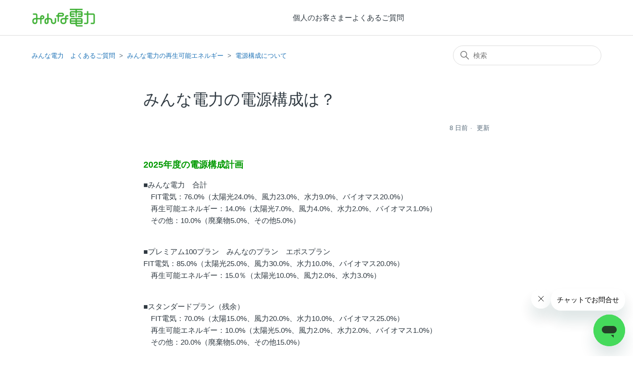

--- FILE ---
content_type: text/html; charset=utf-8
request_url: https://minden.zendesk.com/hc/ja/articles/4406337207065-%E3%81%BF%E3%82%93%E3%81%AA%E9%9B%BB%E5%8A%9B%E3%81%AE%E9%9B%BB%E6%BA%90%E6%A7%8B%E6%88%90%E3%81%AF
body_size: 7591
content:
<!DOCTYPE html>
<html dir="ltr" lang="ja">
<head>
  <meta charset="utf-8" />
  <!-- v26850 -->


  <title>みんな電力の電源構成は？ &ndash; みんな電力　よくあるご質問</title>

  

  <meta name="description" content="2025年度の電源構成計画■みんな電力 合計 FIT電気：76.0%（太陽光24.0%、風力23.0%、水力9.0%、バイオマス20.0%） 再生可能エネルギー：14.0%（太陽光7.0%、風力4.0%、水力2.0%、バイオマス1.0%）..." /><meta property="og:image" content="https://minden.zendesk.com/hc/theming_assets/01HZM4PEYSBKY37RXYM1G675A6" />
<meta property="og:type" content="website" />
<meta property="og:site_name" content="みんな電力　よくあるご質問" />
<meta property="og:title" content="みんな電力の電源構成は？" />
<meta property="og:description" content="2025年度の電源構成計画■みんな電力　合計　FIT電気：76.0%（太陽光24.0%、風力23.0%、水力9.0%、バイオマス20.0%）　再生可能エネルギー：14.0%（太陽光7.0%、風力4.0%、水力2.0%、バイオマス1.0%）　その他：10.0%（廃棄物5.0%、その他5.0%）■プレミアム100プラン　みんなのプラン　エポスプランFIT電気：85.0%（太陽光25.0%、風力3..." />
<meta property="og:url" content="https://minden.zendesk.com/hc/ja/articles/4406337207065" />
<link rel="canonical" href="https://minden.zendesk.com/hc/ja/articles/4406337207065-%E3%81%BF%E3%82%93%E3%81%AA%E9%9B%BB%E5%8A%9B%E3%81%AE%E9%9B%BB%E6%BA%90%E6%A7%8B%E6%88%90%E3%81%AF">
<link rel="alternate" hreflang="ja" href="https://minden.zendesk.com/hc/ja/articles/4406337207065-%E3%81%BF%E3%82%93%E3%81%AA%E9%9B%BB%E5%8A%9B%E3%81%AE%E9%9B%BB%E6%BA%90%E6%A7%8B%E6%88%90%E3%81%AF">
<link rel="alternate" hreflang="x-default" href="https://minden.zendesk.com/hc/ja/articles/4406337207065-%E3%81%BF%E3%82%93%E3%81%AA%E9%9B%BB%E5%8A%9B%E3%81%AE%E9%9B%BB%E6%BA%90%E6%A7%8B%E6%88%90%E3%81%AF">

  <link rel="stylesheet" href="//static.zdassets.com/hc/assets/application-f34d73e002337ab267a13449ad9d7955.css" media="all" id="stylesheet" />
  <link rel="stylesheet" type="text/css" href="/hc/theming_assets/10806210/900001207526/style.css?digest=48706135916825">

  <link rel="icon" type="image/x-icon" href="/hc/theming_assets/01HZM4PF2RBF89AMXQJAH3955S">

    

  <meta content="width=device-width, initial-scale=1.0" name="viewport" />


  
</head>
<body class="">
  
  
  

  <a class="skip-navigation" tabindex="1" href="#main-content">メインコンテンツへスキップ</a>

<header class="header">
  <div class="logo">
    <a href="https://minden.co.jp/personal/">
 <img src="/hc/theming_assets/01HZM4PEYSBKY37RXYM1G675A6" alt="みんな電力　よくあるご質問 ヘルプセンターのホームページ">
</a>
  </div>
  <div class="sub-logo">
  個人のお客さまーよくあるご質問
  </div>
  <div class="nav-wrapper">
    <button class="menu-button" aria-controls="user-nav" aria-expanded="false" aria-label="ナビゲーションメニュを切り替え">
      <svg xmlns="http://www.w3.org/2000/svg" width="16" height="16" focusable="false" viewBox="0 0 16 16" class="icon-menu">
        <path fill="none" stroke="currentColor" stroke-linecap="round" d="M1.5 3.5h13m-13 4h13m-13 4h13"/>
      </svg>
    </button>
    <nav class="user-nav" id="user-nav">
      
     
    </nav>

  </div>
</header>


  <main role="main">
    <div class="container-divider"></div>
<div class="container">
  <nav class="sub-nav">
    <ol class="breadcrumbs">
  
    <li title="みんな電力　よくあるご質問">
      
        <a href="/hc/ja">みんな電力　よくあるご質問</a>
      
    </li>
  
    <li title="みんな電力の再生可能エネルギー">
      
        <a href="/hc/ja/categories/4406337148185-%E3%81%BF%E3%82%93%E3%81%AA%E9%9B%BB%E5%8A%9B%E3%81%AE%E5%86%8D%E7%94%9F%E5%8F%AF%E8%83%BD%E3%82%A8%E3%83%8D%E3%83%AB%E3%82%AE%E3%83%BC">みんな電力の再生可能エネルギー</a>
      
    </li>
  
    <li title="電源構成について">
      
        <a href="/hc/ja/sections/4406343010841-%E9%9B%BB%E6%BA%90%E6%A7%8B%E6%88%90%E3%81%AB%E3%81%A4%E3%81%84%E3%81%A6">電源構成について</a>
      
    </li>
  
</ol>

    <div class="search-container">
      <svg xmlns="http://www.w3.org/2000/svg" width="12" height="12" focusable="false" viewBox="0 0 12 12" class="search-icon">
        <circle cx="4.5" cy="4.5" r="4" fill="none" stroke="currentColor"/>
        <path stroke="currentColor" stroke-linecap="round" d="M11 11L7.5 7.5"/>
      </svg>
      <form role="search" class="search" data-search="" action="/hc/ja/search" accept-charset="UTF-8" method="get"><input type="hidden" name="utf8" value="&#x2713;" autocomplete="off" /><input type="search" name="query" id="query" placeholder="検索" aria-label="検索" /></form>
    </div>
  </nav>

  <div class="article-container" id="article-container">
    <aside class="article-sidebar" aria-labelledby="section-articles-title">
      
    </aside>

    <article id="main-content" class="article">
      <header class="article-header">
        <h1 title="みんな電力の電源構成は？" class="article-title">
          みんな電力の電源構成は？
          
        </h1>
          
      　<div class="article-author">
        　
          <div class="article-meta">
            

            <ul class="meta-group">
              
                <li class="meta-data"><time datetime="2026-01-13T07:14:18Z" title="2026-01-13T07:14:18Z" data-datetime="relative">2026年01月13日 07:14</time></li>
                <li class="meta-data">更新</li>
              
            </ul>
          </div>
        </div>

        
      </header>

      <section class="article-info">
        <div class="article-content">
          <div class="article-body"><p><span class="wysiwyg-font-size-large" style="color: #009900;"><strong>2025年度の電源構成計画</strong></span></p><p>■みんな電力　合計<br>　FIT電気：76.0%（太陽光24.0%、風力23.0%、水力9.0%、バイオマス20.0%）<br>　再生可能エネルギー：14.0%（太陽光7.0%、風力4.0%、水力2.0%、バイオマス1.0%）<br>　その他：10.0%（廃棄物5.0%、その他5.0%）</p><p><br>■プレミアム100プラン　みんなのプラン　エポスプラン<br>FIT電気：85.0%（太陽光25.0%、風力30.0%、水力10.0%、バイオマス20.0%）<br>　再生可能エネルギー：15.0％（太陽光10.0%、風力2.0%、水力3.0%）</p><p><br>■スタンダードプラン（残余）<br>　FIT電気：70.0%（太陽15.0%、風力20.0%、水力10.0%、バイオマス25.0%）<br>　再生可能エネルギー：10.0%（太陽光5.0%、風力2.0%、水力2.0%、バイオマス1.0%）<br>　その他：20.0%（廃棄物5.0%、その他15.0%）</p><p><br><span class="wysiwyg-font-size-large" style="color: #009900;"><strong>2024年度の電源構成実績</strong></span></p><p>■みんな電力　合計<br>　FIT電気：82.6%（太陽光22.3%、風力28.5%、水力9.1%、バイオマス22.3%、地熱0.4%）<br>　再生可能エネルギー：13.9%（太陽光7.8%、風力3.1%、水力2.8%、バイオマス0.2%）<br>　その他：3.5%（廃棄物0.9%、その他2.6%）</p><p><br>■プレミアム100プラン　みんなのプラン　エポスプラン<br>FIT電気：85.2%（太陽光23.0%、風力32.3%、水力9.8%、バイオマス19.7%、地熱0.4%）<br>　再生可能エネルギー：14.8%（太陽光8.3%、風力3.5%、水力3.0%）</p><p><br>■スタンダードプラン（残余）<br>　FIT電気：70.0%（太陽19.2%、風力11.3%、水力5.4%、バイオマス34.0%、地熱0.1%）<br>　再生可能エネルギー：10.0%（太陽光5.5%、風力1.6%、水力2.0%、バイオマス0.9%）<br>　その他：20.0%（廃棄物5.2%、その他14.8%）</p><p>&nbsp;</p><p><span class="wysiwyg-font-size-large" style="color: #009900;"><strong>2023年度の電源構成実績</strong></span></p><p>■みんな電力　合計<br>　FIT電気：82.3%（太陽光25.2%、風力25.5%、水力7.9%、バイオマス 23.5%）<br>　再生可能エネルギー：12.1%（太陽光7.1%、風力3.3%、水力1.7%、バイオマス0.1%）<br>　その他：5.6%（廃棄物1.2%、その他4.4%）</p><p><br>■プレミアム100プラン　みんなのプラン　エポスプラン<br>FIT電気：85.5%（太陽光25.9%、風力28.8%、水力8.5%、バイオマス22.1%、地熱0.2%）<br>　再生可能エネルギー：14.5％（太陽光7.8%、風力4.4%、水力2.3%）</p><p>&nbsp;</p><p>■スタンダードプラン（残余）<br>　FIT電気：73.5%（太陽光23.3%、風力16.2%、水力6.5%、バイオマス27.4%）<br>　再生可能エネルギー：5.8%（太陽光5.2%、風力0.2%、水力0.1%、バイオマス0.3%）<br>　その他：20.7%（廃棄物4.5%、その他16.2%）</p><p>&nbsp;</p><p><span class="wysiwyg-font-size-large" style="color: #009900;"><strong>2022年度の電源構成実績</strong></span></p><p>■みんな電力　合計<br>　FIT電気：56.7%（太陽光13.3%、風力22.7%、水力5.5%、バイオマス15.2%）<br>　再生可能エネルギー：32.7%（太陽光23.0%、風力3.4%、水力3.9%、バイオマス1.8%、地熱0.6%）<br>　その他：10.6%（廃棄物4.7%、その他5.9%）</p><p>&nbsp;</p><p>■プレミアム100プラン　みんなのプラン　エポスプラン<br>&nbsp; &nbsp; FIT電気：58.1%（太陽光13.5%、風力22.3%、水力6.8%、バイオマス15.5%）<br>　再生可能エネルギー：41.9％（太陽光27.6%、風力5.0%、水力5.8%、バイオマス2.6％、地熱0.9％）</p><p>&nbsp;</p><p>■スタンダードプラン（残余）<br>　FIT電気：54.5%（太陽13.0%、風力23.9%、水力2.8%、バイオマス14.7%、地熱0.1%）<br>　再生可能エネルギー：13.6%（太陽光13.6%）<br>　その他：31.9%（廃棄物14.4%、その他17.5%）</p><p>&nbsp;</p><p><span class="wysiwyg-font-size-large" style="color: #009900;"><strong>2021年度の電源構成実績</strong></span></p><p>■みんな電力　合計<br>　FIT電気：71.9%（太陽光12.0%、風力24.8%、水力13.5%、バイオマス21.6%）<br>　再生可能エネルギー：17.4%（太陽光4.7%、風力1.8%、水力3.2%、バイオマス7.7%）<br>　その他：10.7%（廃棄物1.5%、その他9.2%）</p><p><br>■プレミアム100プラン　みんなのプラン　エポスプラン<br>&nbsp; &nbsp; FIT電気：60.0%（太陽光15.7%、風力28.5%、水力6.8%、バイオマス9.0%）<br>　再生可能エネルギー：40.0％（太陽光7.1%、風力3.5%、水力6.9%、バイオマス22.4％、地熱0.1％）</p><p><br>■スタンダードプラン（残余）<br>　FIT電気：77.9%（太陽10.2%、風力23.0%、水力16.9%、バイオマス27.8%）<br>　再生可能エネルギー：6.1%（太陽光3.5%、風力0.9%、水力1.4%、バイオマス0.3%）<br>　その他：16.0%（廃棄物2.1%、その他13.9%）</p><p>&nbsp;</p><p><span class="wysiwyg-font-size-large" style="color: #009900;"><strong>2020年度の電源構成実績</strong></span></p><p>■みんな電力　合計<br>　FIT電気：74.0%（太陽光11.7%、風力40.0%、水力16.5%、バイオマス5.8%）<br>　再生可能エネルギー：9.0%（太陽光1.6%、風力4.6%、水力1.5%、バイオマス1.3%）<br>　その他：17.0%（廃棄物0.1%、その他16.9%）</p><p><br>■プレミアム100プラン<br>　FIT電気：63.8%（太陽光14.8%、風力24.9%、水力23.2%、バイオマス0.9%）<br>　再生可能エネルギー：36.2％（太陽光1.6%、風力12.4%、水力22.2%）</p><p><br>■スタンダードプラン（残余）<br>　FIT電気：74.6%（太陽11.5%、風力40.8%、水力16.1%、バイオマス6.1%、その他0.1%）<br>　再生可能エネルギー：7.5%（太陽光1.6%、風力4.2%、水力0.3%、バイオマス1.4%）<br>　その他：17.9%（廃棄物0.1%、その他17.8%）</p><p>&nbsp;</p><p><span class="wysiwyg-font-size-large" style="color: #009900;"><strong>2019年度の電源構成実績</strong></span></p><p>■みんな電力　合計<br>　FIT電気：58.6%（太陽光7.5%、風力41.6%、水力6.0%、バイオマス3.5%）<br>　再生可能エネルギー：21.8%（太陽光3.5%、風力15.3%、水力3.0%）<br>　その他：19.6%（廃棄物0.0%、その他19.6%）<br>　※廃棄物は、0.1%未満ですが、含まれているので0.0%としています。</p><p><br>■プレミアム100プラン<br>　FIT電気：20.6%（太陽光12.2%、風力5.5%、水力1.9%、バイオマス1.0%）<br>　再生可能エネルギー：79.4％（太陽光0.2%、風力73.0%、水力6.2%）</p><p><br>■スタンダードプラン（残余）<br>　FIT電気：59.3%（太陽光7.4%、風力42.3%、水力6.0%、バイオマス3.6%）<br>　再生可能エネルギー：20.7%（太陽光3.6%、風力14.2%、水力2.9%）<br>　その他：20.0%（廃棄物0.0%、その他20.0%）<br>　※廃棄物は、0.1%未満ですが、含まれているので0.0%としています。</p></div>
          
        </div>
      </section>

      <footer>
        <div class="article-footer">
          
            <div class="article-share">
  <ul class="share">
    <li>
      <a href="https://www.facebook.com/share.php?title=%E3%81%BF%E3%82%93%E3%81%AA%E9%9B%BB%E5%8A%9B%E3%81%AE%E9%9B%BB%E6%BA%90%E6%A7%8B%E6%88%90%E3%81%AF%EF%BC%9F&u=https%3A%2F%2Fminden.zendesk.com%2Fhc%2Fja%2Farticles%2F4406337207065-%25E3%2581%25BF%25E3%2582%2593%25E3%2581%25AA%25E9%259B%25BB%25E5%258A%259B%25E3%2581%25AE%25E9%259B%25BB%25E6%25BA%2590%25E6%25A7%258B%25E6%2588%2590%25E3%2581%25AF" class="share-facebook" aria-label="Facebook">
        <svg xmlns="http://www.w3.org/2000/svg" width="12" height="12" focusable="false" viewBox="0 0 12 12" aria-label="このページをFacebookで共有">
          <path fill="currentColor" d="M6 0a6 6 0 01.813 11.945V7.63h1.552l.244-1.585H6.812v-.867c0-.658.214-1.242.827-1.242h.985V2.55c-.173-.024-.538-.075-1.23-.075-1.444 0-2.29.767-2.29 2.513v1.055H3.618v1.585h1.484v4.304A6.001 6.001 0 016 0z"/>
        </svg>
      </a>
    </li>
    <li>
      <a href="https://twitter.com/share?lang=ja&text=%E3%81%BF%E3%82%93%E3%81%AA%E9%9B%BB%E5%8A%9B%E3%81%AE%E9%9B%BB%E6%BA%90%E6%A7%8B%E6%88%90%E3%81%AF%EF%BC%9F&url=https%3A%2F%2Fminden.zendesk.com%2Fhc%2Fja%2Farticles%2F4406337207065-%25E3%2581%25BF%25E3%2582%2593%25E3%2581%25AA%25E9%259B%25BB%25E5%258A%259B%25E3%2581%25AE%25E9%259B%25BB%25E6%25BA%2590%25E6%25A7%258B%25E6%2588%2590%25E3%2581%25AF" class="share-twitter" aria-label="X Corp">
        <svg xmlns="http://www.w3.org/2000/svg" width="12" height="12" focusable="false" viewBox="0 0 12 12" aria-label="このページをX Corpで共有">
          <path fill="currentColor" d="M.0763914 0 3.60864 0 6.75369 4.49755 10.5303 0 11.6586 0 7.18498 5.11431 12 12 8.46775 12 5.18346 7.30333 1.12825 12 0 12 4.7531 6.6879z"/>
        </svg>
      </a>
    </li>
    <li>
      <a href="https://www.linkedin.com/shareArticle?mini=true&source=%E3%81%BF%E3%82%93%E3%81%AA%E9%9B%BB%E5%8A%9B%EF%BC%88%E5%80%8B%E4%BA%BA%EF%BC%89&title=%E3%81%BF%E3%82%93%E3%81%AA%E9%9B%BB%E5%8A%9B%E3%81%AE%E9%9B%BB%E6%BA%90%E6%A7%8B%E6%88%90%E3%81%AF%EF%BC%9F&url=https%3A%2F%2Fminden.zendesk.com%2Fhc%2Fja%2Farticles%2F4406337207065-%25E3%2581%25BF%25E3%2582%2593%25E3%2581%25AA%25E9%259B%25BB%25E5%258A%259B%25E3%2581%25AE%25E9%259B%25BB%25E6%25BA%2590%25E6%25A7%258B%25E6%2588%2590%25E3%2581%25AF" class="share-linkedin" aria-label="LinkedIn">
        <svg xmlns="http://www.w3.org/2000/svg" width="12" height="12" focusable="false" viewBox="0 0 12 12" aria-label="このページをLinkedInで共有">
          <path fill="currentColor" d="M10.8 0A1.2 1.2 0 0112 1.2v9.6a1.2 1.2 0 01-1.2 1.2H1.2A1.2 1.2 0 010 10.8V1.2A1.2 1.2 0 011.2 0h9.6zM8.09 4.356a1.87 1.87 0 00-1.598.792l-.085.133h-.024v-.783H4.676v5.727h1.778V7.392c0-.747.142-1.47 1.068-1.47.913 0 .925.854.925 1.518v2.785h1.778V7.084l-.005-.325c-.05-1.38-.456-2.403-2.13-2.403zm-4.531.142h-1.78v5.727h1.78V4.498zm-.89-2.846a1.032 1.032 0 100 2.064 1.032 1.032 0 000-2.064z"/>
        </svg>
      </a>
    </li>
  </ul>

</div>
          
          
        </div>
        
          <div class="article-votes">
            <span class="article-votes-question" id="article-votes-label">この記事は役に立ちましたか？</span>
            <div class="article-votes-controls" role="group" aria-labelledby="article-votes-label">
              <button type="button" class="button article-vote article-vote-up" data-helper="vote" data-item="article" data-type="up" data-id="4406337207065" data-upvote-count="8" data-vote-count="8" data-vote-sum="8" data-vote-url="/hc/ja/articles/4406337207065/vote" data-value="null" data-label="8人中8人がこの記事が役に立ったと言っています" data-selected-class="button-primary" aria-label="この記事は役に立った" aria-pressed="false">はい</button>
              <button type="button" class="button article-vote article-vote-down" data-helper="vote" data-item="article" data-type="down" data-id="4406337207065" data-upvote-count="8" data-vote-count="8" data-vote-sum="8" data-vote-url="/hc/ja/articles/4406337207065/vote" data-value="null" data-label="8人中8人がこの記事が役に立ったと言っています" data-selected-class="button-primary" aria-label="この記事は役に立たなかった" aria-pressed="false">いいえ</button>
            </div>
            <small class="article-votes-count">
              <span class="article-vote-label" data-helper="vote" data-item="article" data-type="label" data-id="4406337207065" data-upvote-count="8" data-vote-count="8" data-vote-sum="8" data-vote-url="/hc/ja/articles/4406337207065/vote" data-value="null" data-label="8人中8人がこの記事が役に立ったと言っています">8人中8人がこの記事が役に立ったと言っています</span>
            </small>
          </div>
        

        
        <div class="article-return-to-top">
          <a href="#article-container">
            ページの先頭へ戻る
            <svg xmlns="http://www.w3.org/2000/svg" class="article-return-to-top-icon" width="20" height="20" focusable="false" viewBox="0 0 12 12" aria-hidden="true">
              <path fill="none" stroke="currentColor" stroke-linecap="round" d="M3 4.5l2.6 2.6c.2.2.5.2.7 0L9 4.5"/>
            </svg>
          </a>
        </div>
      </footer>

      <div class="article-relatives">
        
          <div data-recent-articles></div>
        
        
          
  <section class="related-articles">
    
      <h2 class="related-articles-title">関連記事</h2>
    
    <ul>
      
        <li>
          <a href="/hc/ja/related/click?data=[base64]%3D--6d6002482a63b42261ba8fdbbaadd87d87540e36" rel="nofollow">どうして再生可能エネルギー比率100％が可能なのですか？</a>
        </li>
      
        <li>
          <a href="/hc/ja/related/click?data=[base64]" rel="nofollow">みんな電力の契約発電所は、地域や環境に配慮されていますか？</a>
        </li>
      
        <li>
          <a href="/hc/ja/related/click?data=[base64]" rel="nofollow">スタンダードプラン・プレミアム100プランとみんなのプランは何が違うの？</a>
        </li>
      
        <li>
          <a href="/hc/ja/related/click?data=[base64]%3D--618e26c42eb4c4129031859a4f4bbb1d533caa3c" rel="nofollow">太陽光の電気だと、夜はどうなるの？</a>
        </li>
      
        <li>
          <a href="/hc/ja/related/click?data=[base64]%3D%3D--f2c51b8a8e09a136f4ae22ea51c587bdc9d0d4bd" rel="nofollow">お申込み方法を知りたい</a>
        </li>
      
    </ul>
  </section>


        
      </div>
      
    </article>
  </div>
</div>

  </main>

  <footer class="footer">
  <div class="footer-inner">
    <a title="ホーム" href="/hc/ja">みんな電力　よくあるご質問</a>

    <div class="footer-language-selector">
      
        <div class="dropdown language-selector">
          <button class="dropdown-toggle" aria-haspopup="true">
            日本語
            <svg xmlns="http://www.w3.org/2000/svg" width="12" height="12" focusable="false" viewBox="0 0 12 12" class="dropdown-chevron-icon">
              <path fill="none" stroke="currentColor" stroke-linecap="round" d="M3 4.5l2.6 2.6c.2.2.5.2.7 0L9 4.5"/>
            </svg>
          </button>
          <span class="dropdown-menu dropdown-menu-end" role="menu">
            
              <a href="/hc/change_language/en-us?return_to=%2Fhc%2Fen-us" dir="ltr" rel="nofollow" role="menuitem">
                English (US)
              </a>
            
              <a href="/hc/change_language/zh-cn?return_to=%2Fhc%2Fzh-cn" dir="ltr" rel="nofollow" role="menuitem">
                简体中文
              </a>
            
          </span>
        </div>
      
    </div>
  </div>
</footer>




  <!-- / -->

  
  <script src="//static.zdassets.com/hc/assets/ja.dab7145c93f6aa6cbfac.js"></script>
  

  <script type="text/javascript">
  /*

    Greetings sourcecode lurker!

    This is for internal Zendesk and legacy usage,
    we don't support or guarantee any of these values
    so please don't build stuff on top of them.

  */

  HelpCenter = {};
  HelpCenter.account = {"subdomain":"minden","environment":"production","name":"みんな電力"};
  HelpCenter.user = {"identifier":"da39a3ee5e6b4b0d3255bfef95601890afd80709","email":null,"name":"","role":"anonymous","avatar_url":"https://assets.zendesk.com/hc/assets/default_avatar.png","is_admin":false,"organizations":[],"groups":[]};
  HelpCenter.internal = {"asset_url":"//static.zdassets.com/hc/assets/","web_widget_asset_composer_url":"https://static.zdassets.com/ekr/snippet.js","current_session":{"locale":"ja","csrf_token":null,"shared_csrf_token":null},"usage_tracking":{"event":"article_viewed","data":"[base64]--cf419dc6100c42cc1e9af2aebea607847e7b6843","url":"https://minden.zendesk.com/hc/activity"},"current_record_id":"4406337207065","current_record_url":"/hc/ja/articles/4406337207065-%E3%81%BF%E3%82%93%E3%81%AA%E9%9B%BB%E5%8A%9B%E3%81%AE%E9%9B%BB%E6%BA%90%E6%A7%8B%E6%88%90%E3%81%AF","current_record_title":"みんな電力の電源構成は？","current_text_direction":"ltr","current_brand_id":900001207526,"current_brand_name":"みんな電力（個人）","current_brand_url":"https://minden.zendesk.com","current_brand_active":true,"current_path":"/hc/ja/articles/4406337207065-%E3%81%BF%E3%82%93%E3%81%AA%E9%9B%BB%E5%8A%9B%E3%81%AE%E9%9B%BB%E6%BA%90%E6%A7%8B%E6%88%90%E3%81%AF","show_autocomplete_breadcrumbs":true,"user_info_changing_enabled":false,"has_user_profiles_enabled":false,"has_end_user_attachments":true,"user_aliases_enabled":false,"has_anonymous_kb_voting":true,"has_multi_language_help_center":true,"show_at_mentions":false,"embeddables_config":{"embeddables_web_widget":true,"embeddables_help_center_auth_enabled":false,"embeddables_connect_ipms":false},"answer_bot_subdomain":"static","gather_plan_state":"subscribed","has_article_verification":false,"has_gather":true,"has_ckeditor":false,"has_community_enabled":false,"has_community_badges":true,"has_community_post_content_tagging":false,"has_gather_content_tags":true,"has_guide_content_tags":true,"has_user_segments":true,"has_answer_bot_web_form_enabled":true,"has_garden_modals":false,"theming_cookie_key":"hc-da39a3ee5e6b4b0d3255bfef95601890afd80709-2-preview","is_preview":false,"has_search_settings_in_plan":true,"theming_api_version":2,"theming_settings":{"brand_color":"rgba(26, 131, 20, 1)","brand_text_color":"#FFFFFF","text_color":"#2F3941","link_color":"#1F73B7","visited_link_color":"#4B61C3","background_color":"#FFFFFF","heading_font":"-apple-system, BlinkMacSystemFont, 'Segoe UI', Helvetica, Arial, sans-serif","text_font":"-apple-system, BlinkMacSystemFont, 'Segoe UI', Helvetica, Arial, sans-serif","logo":"/hc/theming_assets/01HZM4PEYSBKY37RXYM1G675A6","show_brand_name":false,"favicon":"/hc/theming_assets/01HZM4PF2RBF89AMXQJAH3955S","homepage_background_image":"/hc/theming_assets/01HZM4PFKF31J595GYJ3TG50M0","community_background_image":"/hc/theming_assets/01HZM4PFR24MWNBJNJ5X6HK4K7","community_image":"/hc/theming_assets/01HZM4PFWERR8ENJ31YJ37P73D","instant_search":true,"scoped_kb_search":false,"scoped_community_search":false,"show_recent_activity":false,"show_articles_in_section":false,"show_article_author":false,"show_article_comments":false,"show_follow_article":false,"show_recently_viewed_articles":true,"show_related_articles":true,"show_article_sharing":true,"show_follow_section":false,"show_follow_post":false,"show_post_sharing":false,"show_follow_topic":false},"has_pci_credit_card_custom_field":false,"help_center_restricted":false,"is_assuming_someone_else":false,"flash_messages":[],"user_photo_editing_enabled":true,"user_preferred_locale":"ja","base_locale":"ja","login_url":"https://minden.zendesk.com/access?brand_id=900001207526\u0026return_to=https%3A%2F%2Fminden.zendesk.com%2Fhc%2Fja%2Farticles%2F4406337207065-%25E3%2581%25BF%25E3%2582%2593%25E3%2581%25AA%25E9%259B%25BB%25E5%258A%259B%25E3%2581%25AE%25E9%259B%25BB%25E6%25BA%2590%25E6%25A7%258B%25E6%2588%2590%25E3%2581%25AF","has_alternate_templates":false,"has_custom_statuses_enabled":false,"has_hc_generative_answers_setting_enabled":true,"has_generative_search_with_zgpt_enabled":false,"has_suggested_initial_questions_enabled":false,"has_guide_service_catalog":true,"has_service_catalog_search_poc":false,"has_service_catalog_itam":false,"has_csat_reverse_2_scale_in_mobile":false,"has_knowledge_navigation":false,"has_unified_navigation":false,"has_unified_navigation_eap_access":false,"has_csat_bet365_branding":false,"version":"v26850","dev_mode":false};
</script>

  
  
  <script src="//static.zdassets.com/hc/assets/hc_enduser-be182e02d9d03985cf4f06a89a977e3d.js"></script>
  <script type="text/javascript" src="/hc/theming_assets/10806210/900001207526/script.js?digest=48706135916825"></script>
  
</body>
</html>